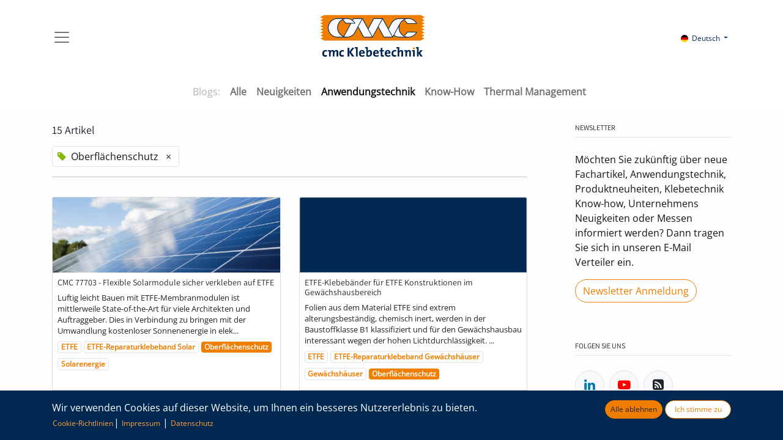

--- FILE ---
content_type: text/html; charset=utf-8
request_url: https://www.cmc.de/blog/anwendungstechnik-4/tag/oberflachenschutz-73
body_size: 13288
content:
<!DOCTYPE html>
        
        
        
        
<html lang="de-DE" data-website-id="1" data-main-object="blog.blog(4,)">
    <head>
        <meta charset="utf-8"/>
        <meta http-equiv="X-UA-Compatible" content="IE=edge,chrome=1"/>
        <meta name="viewport" content="width=device-width, initial-scale=1"/>
                
                <script type="text/javascript">(function(w,d,s,l,i){
                    var m=document.cookie.match(new RegExp(`(?:(?:^| )website_cookies_bar={[^}]*)optional": ([^;]+)(?:["}])`));
                    if(m&&m[1]=='true'){w[l]=w[l]||[];w[l].push({'gtm.start':
                    new Date().getTime(),event:'gtm.js'});var f=d.getElementsByTagName(s)[0],
                    j=d.createElement(s),dl=l!='dataLayer'?'&l='+l:'';j.async=true;j.src=
                    'https://www.googletagmanager.com/gtm.js?id='+i+dl;f.parentNode.insertBefore(j,f);
                    }})(window,document,'script','dataLayer','GTM-NKXZ82T');
                </script>
                
        <meta name="generator" content="Odoo"/>
        <meta name="description" content="Hier finden Sie besondere Artikel über unsere Produkte und deren Anwendungen."/>
            
        <meta property="og:type" content="website"/>
        <meta property="og:title" content="Anwendungstechnik | cmc.de"/>
        <meta property="og:site_name" content="CMC Klebetechnik | cmc.de"/>
        <meta property="og:url" content="https://www.cmc.de/blog/anwendungstechnik-4/tag/oberflachenschutz-73"/>
        <meta property="og:image" content="https://www.cmc.de/web/image/website/1/logo?unique=90506ef"/>
        <meta property="og:description" content="Hier finden Sie besondere Artikel über unsere Produkte und deren Anwendungen."/>
            
        <meta name="twitter:card" content="summary_large_image"/>
        <meta name="twitter:title" content="Anwendungstechnik | cmc.de"/>
        <meta name="twitter:image" content="https://www.cmc.de/web/image/website/1/logo/300x300?unique=90506ef"/>
        <meta name="twitter:site" content="@cmcKlebetechnik"/>
        <meta name="twitter:description" content="Hier finden Sie besondere Artikel über unsere Produkte und deren Anwendungen."/>
        
        <link rel="alternate" hreflang="en" href="https://www.cmc.de/en/blog/application-technology-4/tag/oberflachenschutz-73"/>
        <link rel="alternate" hreflang="de" href="https://www.cmc.de/blog/anwendungstechnik-4/tag/oberflachenschutz-73"/>
        <link rel="alternate" hreflang="x-default" href="https://www.cmc.de/blog/anwendungstechnik-4/tag/oberflachenschutz-73"/>
        <link rel="canonical" href="https://www.cmc.de/blog/anwendungstechnik-4/tag/oberflachenschutz-73"/>
        
        <link rel="preconnect" href="https://fonts.gstatic.com/" crossorigin=""/>
        <title>Anwendungstechnik | cmc.de</title>
        <link type="image/x-icon" rel="shortcut icon" href="/web/image/website/1/favicon?unique=90506ef"/>
        <link rel="preload" href="/web/static/src/libs/fontawesome/fonts/fontawesome-webfont.woff2?v=4.7.0" as="font" crossorigin=""/>
        <link type="text/css" rel="stylesheet" href="/web/assets/11904-028c35e/1/web.assets_frontend.min.css" data-asset-bundle="web.assets_frontend" data-asset-version="028c35e"/>
        <script id="web.layout.odooscript" type="text/javascript">
            var odoo = {
                csrf_token: "81f1a82ed7f70126621c6cd7877322b1449f0ed5o1800731990",
                debug: "",
            };
        </script>
        <script type="text/javascript">
            odoo.__session_info__ = {"is_admin": false, "is_system": false, "is_website_user": true, "user_id": false, "is_frontend": true, "profile_session": null, "profile_collectors": null, "profile_params": null, "show_effect": false, "bundle_params": {"lang": "en_US", "website_id": 1}, "translationURL": "/website/translations", "cache_hashes": {"translations": "9eeaaae743c99539f64c262f69035c4439c25597"}, "geoip_country_code": null, "geoip_phone_code": null, "lang_url_code": "de"};
            if (!/(^|;\s)tz=/.test(document.cookie)) {
                const userTZ = Intl.DateTimeFormat().resolvedOptions().timeZone;
                document.cookie = `tz=${userTZ}; path=/`;
            }
        </script>
        <script defer="defer" type="text/javascript" src="/web/assets/11380-f23d3b8/1/web.assets_frontend_minimal.min.js" data-asset-bundle="web.assets_frontend_minimal" data-asset-version="f23d3b8"></script>
        <script defer="defer" type="text/javascript" data-src="/web/assets/11905-d37c1d0/1/web.assets_frontend_lazy.min.js" data-asset-bundle="web.assets_frontend_lazy" data-asset-version="d37c1d0"></script>
        
            <link type="application/atom+xml" rel="alternate" title="Atom Feed" href="/blog/anwendungstechnik-4/feed"/>
            <meta name="robots" content="none"/>
        
        
    </head>
    <body>
        <div id="wrapwrap" class="   ">
                <header id="top" data-anchor="true" data-name="Header" class="  o_header_standard">
                    
    <nav data-name="Navbar" class="navbar  navbar-light o_colored_level o_cc ">
        
            <div id="top_menu_container" class="container">
                
    <a href="/" class="navbar-brand logo me-lg-auto me-0">
            
            <span role="img" aria-label="Logo of CMC Klebetechnik | cmc.de" title="CMC Klebetechnik | cmc.de"><img src="/web/image/website/1/logo/CMC%20Klebetechnik%20%7C%20cmc.de?unique=90506ef" class="img img-fluid" width="95" height="40" alt="CMC Klebetechnik | cmc.de" loading="lazy"/></span>
        </a>
    
                <ul class="nav navbar-nav navbar-expand d-none d-sm-block">
                    
                    
        
        
                </ul>
                
    <button type="button" data-bs-toggle="collapse" data-bs-target="#top_menu_collapse" class="navbar-toggler order-first me-auto">
        <span class="navbar-toggler-icon o_not_editable"></span>
    </button>
                
        
            <div class="js_language_selector ms-2 d-none d-sm-block dropdown d-print-none">
                <button type="button" data-bs-toggle="dropdown" aria-haspopup="true" aria-expanded="true" class="btn btn-sm btn-outline-secondary border-0 dropdown-toggle ">
    <img class="o_lang_flag" src="/base/static/img/country_flags/de.png?height=25" loading="lazy"/>
                    <span class="align-middle"> Deutsch</span>
                </button>
                <div role="menu" class="dropdown-menu ">
                        <a href="/en/blog/anwendungstechnik-4/tag/oberflachenschutz-73" class="dropdown-item js_change_lang " data-url_code="en">
    <img class="o_lang_flag" src="/base/static/img/country_flags/us.png?height=25" loading="lazy"/>
                            <span>English (US)</span>
                        </a>
                        <a href="/blog/anwendungstechnik-4/tag/oberflachenschutz-73" class="dropdown-item js_change_lang active" data-url_code="de">
    <img class="o_lang_flag" src="/base/static/img/country_flags/de.png?height=25" loading="lazy"/>
                            <span> Deutsch</span>
                        </a>
                </div>
            </div>
        
                
                
                <div id="top_menu_collapse" class="collapse navbar-collapse">
                    <div class="oe_structure oe_structure_solo" id="oe_structure_header_hamburger_2">
            <section class="s_text_block" data-snippet="s_text_block" data-name="Text">
                <div class="container">
                    <div class="s_hr text-start pt16 pb16" data-name="Separator">
                        <hr class="w-100 mx-auto" style="border-top-width: 1px; border-top-style: solid; border-color: var(--300);"/>
                    </div>
                </div>
            </section>
        </div>
    <ul id="top_menu" role="menu" class="nav navbar-nav o_menu_loading ">
        
                        
    <li class="nav-item dropdown  position-static">
        <a data-bs-toggle="dropdown" href="#" class="nav-link dropdown-toggle o_mega_menu_toggle">
            <span>Produkte</span>
        </a>
        <div data-name="Mega Menu" class="dropdown-menu o_mega_menu dropdown-menu-right o_no_parent_editor dropdown-menu-start"><section class="s_mega_menu_multi_menus py-4 o_colored_level bg-white" data-name="Multi-Menus" style="background-image: none;">
<div class="container">
<div class="row">
<div class="py-2 text-center col-lg-4">
<nav class="nav flex-column"><span style="text-align: left;"><h3>Produkte</h3></span><a href="/produkte" class="nav-link" data-name="Menu Item" data-original-title="" title="" aria-describedby="tooltip791092" style="text-align: left;">Produktübersicht</a><a href="/technische-folien-klebeband" class="nav-link" data-name="Menu Item" data-original-title="" title="" aria-describedby="tooltip735632" style="text-align: left; ">Technische Klebebänder und Folien</a><a href="/doppelseitige-klebebaender" class="nav-link" data-name="Menu Item" data-original-title="" title="" aria-describedby="tooltip440792" style="text-align: left; ">Doppelseitige Klebebänder</a><a href="/waermeklassen-klebeband" class="nav-link" data-name="Menu Item" data-original-title="" title="" aria-describedby="tooltip440792" style="text-align: left; ">Elektroisolierklebebänder</a><a href="/klebebandspender" class="nav-link" data-name="Menu Item" data-original-title="" title="" aria-describedby="tooltip902004" style="text-align: left; ">Klebeband- und Etikettenspender</a></nav></div><div class="py-2 text-center col-lg-5 pt40 o_colored_level">
<nav class="nav flex-column"><a href="/thermal-management" class="nav-link" data-name="Menu Item" data-original-title="" title="" aria-describedby="tooltip791092" style="text-align: left; ">Thermal Management - Wärmeleitmaterialien</a><a href="/formex-polypropylen-folie-klebeband" class="nav-link" data-name="Menu Item" data-original-title="" title="" aria-describedby="tooltip791092" style="text-align: left; ">Flammhemmende Folien und Klebebänder</a><a href="/etfe-reparaturklebeband" class="nav-link" data-name="Menu Item" data-original-title="" title="" aria-describedby="tooltip839752" style="text-align: left; ">ETFE Reparaturklebeband und ETFE Repair-Set</a><a href="/nitto-produkte" class="nav-link" data-name="Menu Item" data-original-title="" title="" aria-describedby="tooltip440792" style="text-align: left; ">Nitto Klebebänder</a><a href="/kupfer-abschirmband" class="nav-link" data-name="Menu Item" data-original-title="" title="" style="text-align: left; " data-bs-original-title="">Kupfer Abschirmband</a></nav></div><div class="col-lg-3 py-2 text-center bg-100 o_colored_level">
<nav class="nav flex-column"><span style="text-align: left;"><h3>Infos</h3></span><a href="/verarbeitungshinweise" class="nav-link" data-name="Menu Item" data-original-title="" title="" aria-describedby="tooltip440792" style="text-align: left; ">Verarbeitungshinweise</a><a href="/technische-folien" class="nav-link" data-name="Menu Item" data-original-title="" title="" aria-describedby="tooltip440792" style="text-align: left; ">Infos technische Folien</a><a href="/cti-kriechstromfestigkeit" class="nav-link" data-name="Menu Item" data-original-title="" title="" style="text-align: left; " data-bs-original-title="">CTI - Kriechstromfestigkeit</a><a href="/ul-listung" class="nav-link" data-name="Menu Item" data-original-title="" title="" aria-describedby="tooltip791092" style="text-align: left; ">UL-Listung</a><a href="/imds" class="nav-link" data-name="Menu Item" data-original-title="" title="" aria-describedby="tooltip341829" style="text-align: left; ">IMDS Einträge</a><a href="/datenblaetter" class="nav-link" data-name="Menu Item" data-original-title="" title="" style="text-align: left; " data-bs-original-title="">Datenblätter</a></nav></div>
</div>
</div>
</section>

</div>
    </li>
    <li class="nav-item dropdown  position-static">
        <a data-bs-toggle="dropdown" href="#" class="nav-link dropdown-toggle o_mega_menu_toggle">
            <span>Anwendungen</span>
        </a>
        <div data-name="Mega Menu" class="dropdown-menu o_mega_menu dropdown-menu-right o_no_parent_editor dropdown-menu-start"><section class="s_mega_menu_multi_menus py-4 o_colored_level bg-white" data-name="Multi-Menus" style="background-image: none;">
<div class="container-fluid">
<div class="row">
<div class="py-2 text-center pt8 o_colored_level col-lg-3 offset-lg-1"><nav class="nav flex-column"><span style="text-align: left;"><h3>Anwendungstechnik</h3></span><a href="/anwendungen" class="nav-link" data-name="Menu Item" data-original-title="" title="" aria-describedby="tooltip28130" style="text-align: left;">Übersicht</a><a href="/elektrisch-isolieren" class="nav-link" data-name="Menu Item" data-original-title="" title="" style="text-align: left;" data-bs-original-title="">Elektrotechnik / elektrisch isolieren</a><a href="/blog/thermal-management-8" class="nav-link" data-name="Menu Item" data-original-title="" title="" style="text-align: left;" data-bs-original-title="">Thermal Management</a><a href="/e-mobilitaet" class="nav-link" data-name="Menu Item" data-original-title="" title="" aria-describedby="tooltip301588" style="text-align: left;">E-Mobilität</a><a href="/wasserstofftechnik-brennstoffzellen" class="nav-link" data-name="Menu Item" data-original-title="" title="" aria-describedby="tooltip343698" style="text-align: left;">Wasserstofftechnik / Brennstoffzellen</a><a href="/klebeband-batterie" class="nav-link" data-name="Menu Item" data-original-title="" title="" style="text-align: left;" data-bs-original-title="">Batterien / Batteriepack</a></nav></div><div class="py-2 text-center pt40 o_colored_level col-lg-2"><nav class="nav flex-column"><a href="/blog/anwendungstechnik-4/tag/litzen-102" class="nav-link" data-name="Menu Item" data-original-title="" title="" style="text-align: left;" data-bs-original-title="">Isolation von Litzendrähten</a><a href="/blog/anwendungstechnik-4/tag/hochvolt-anwendungen-90" class="nav-link" data-name="Menu Item" data-original-title="" title="" style="text-align: left;" data-bs-original-title="">Hochvolt-Anwendungen</a><a href="/blog/anwendungstechnik-4/tag/solarenergie-72" class="nav-link" data-name="Menu Item" data-original-title="" title="" aria-describedby="tooltip301588" style="text-align: left;">Solarenergie</a><a href="/blog/anwendungstechnik-4/tag/rfid-54" class="nav-link" data-name="Menu Item" data-original-title="" title="" style="text-align: left;" data-bs-original-title="">RFID</a><a href="/folien-papierindustrie" class="nav-link" data-name="Menu Item" data-original-title="" title="" aria-describedby="tooltip343698" style="text-align: left;">Spleiß-Klebebänder</a><a href="/formex-polypropylen-folie-klebeband" class="nav-link" data-name="Menu Item" data-original-title="" title="" aria-describedby="tooltip28130" style="text-align: left;">Flammhemmend</a></nav></div><div class="py-2 text-center pt40 o_colored_level col-lg-2"><nav class="nav flex-column"><a href="/oberflaechenveredelung" class="nav-link" data-name="Menu Item" data-original-title="" title="" style="text-align: left;" data-bs-original-title="">Oberflächenveredlung</a><a href="/etfe-reparaturklebeband" class="nav-link" data-name="Menu Item" data-original-title="" title="" aria-describedby="tooltip301588" style="text-align: left;">ETFE Reparaturklebeband</a><a href="/gewaechshaeuser" class="nav-link" data-name="Menu Item" data-original-title="" title="" style="text-align: left;" data-bs-original-title="">Gewächshäuser</a><a href="/architektur" class="nav-link" data-name="Menu Item" data-original-title="" title="" aria-describedby="tooltip343698" style="text-align: left;">Architektur</a><a href="/oberflaechenschutz" class="nav-link" data-name="Menu Item" data-original-title="" title="" aria-describedby="tooltip28130" style="text-align: left;">Oberflächenschutz</a><a href="/blog/anwendungstechnik-4/tag/ems-96" class="nav-link" data-name="Menu Item" data-original-title="" title="" aria-describedby="tooltip301588" style="text-align: left;">EMS Fertigung</a></nav></div><div class="col-lg-3 py-2 text-center pt40 o_colored_level">
<nav class="nav flex-column"><a href="/emv-abschirmung" class="nav-link" data-name="Menu Item" data-original-title="" title="" style="text-align: left;" data-bs-original-title="">EMV Abschirmung</a><a href="/blog/anwendungstechnik-4/tag/dichtungen-58" class="nav-link" data-name="Menu Item" data-original-title="" title="" aria-describedby="tooltip301588" style="text-align: left;">Abdichtungen</a>
<a href="/blog/anwendungstechnik-4/tag/formenbau-55" class="nav-link" data-name="Menu Item" data-original-title="" title="" aria-describedby="tooltip301588" style="text-align: left;">Formenbau</a><a href="/blog/thermal-management-8/tag/led-anwendungen-61" class="nav-link" data-name="Menu Item" data-original-title="" title="" aria-describedby="tooltip301588" style="text-align: left;">LED Anwendungen</a><a href="/blog/anwendungstechnik-4/tag/schutz-vor-keimen-79" class="nav-link" data-name="Menu Item" data-original-title="" title="" style="text-align: left;" data-bs-original-title="">Schutz vor Viren</a><a href="/blog/anwendungstechnik-4" class="nav-link" data-name="Menu Item" data-original-title="" title="" aria-describedby="tooltip301588" style="text-align: left;"><b>Weitere Anwendungstechniken</b></a>
</nav>
</div>
</div>
</div>
</section>

</div>
    </li>
    <li class="nav-item dropdown  position-static">
        <a data-bs-toggle="dropdown" href="#" class="nav-link dropdown-toggle o_mega_menu_toggle">
            <span>Leistungen</span>
        </a>
        <div data-name="Mega Menu" class="dropdown-menu o_mega_menu o_no_parent_editor dropdown-menu-start"><div><ol></ol>

<section class="s_mega_menu_multi_menus py-4 o_colored_level bg-white" data-name="Multi-Menus" style="">
<div class="container">
<div class="row">
<div class="col-lg-3 py-2 text-center">
<h3 style="text-align: left; ">Leistungen</h3>
<nav class="nav flex-column">
<a href="/leistungen" class="nav-link" data-name="Menu Item" data-original-title="" title="" aria-describedby="tooltip281172" style="text-align: left;">Übersicht</a><a href="/entwicklung" class="nav-link" data-name="Menu Item" data-original-title="" title="" aria-describedby="tooltip281172" style="text-align: left;">Klebeband Entwicklung</a>
<a href="/beschichtung" class="nav-link" data-name="Menu Item" data-original-title="" title="" aria-describedby="tooltip573249" style="text-align: left;">Folienbeschichtung</a>
</nav>
</div><div class="col-lg-3 py-2 text-center">
<h3 style="text-align: left; "><br></h3>
<nav class="nav flex-column">


<a href="/schneiden" class="nav-link" data-name="Menu Item" data-original-title="" title="" aria-describedby="tooltip418478" style="text-align: left;">Schneiden</a><a href="/stanzen" class="nav-link" data-name="Menu Item" data-original-title="" title="" aria-describedby="tooltip482659" style="text-align: left;">Stanzen</a><a href="/cmc-lexikon" class="nav-link" data-name="Menu Item" data-original-title="" title="" style="text-align: left;">CMC Lexikon</a></nav>
</div>


</div>
</div>
</section>
</div>
</div>
    </li>
    <li class="nav-item dropdown  position-static">
        <a data-bs-toggle="dropdown" href="#" class="nav-link dropdown-toggle o_mega_menu_toggle">
            <span>KnowHow</span>
        </a>
        <div data-name="Mega Menu" class="dropdown-menu o_mega_menu dropdown-menu-right o_no_parent_editor dropdown-menu-start"><section class="s_mega_menu_multi_menus py-4 o_colored_level bg-white" data-name="Multi-Menus" style="">
<div class="container">
<div class="row">
<div class="py-2 text-center col-lg-3">
<h3 style="text-align: left; ">KnowHow</h3>
<nav class="nav flex-column">
<a href="/blog/know-how-5" class="nav-link" data-name="Menu Item" data-original-title="" title="" aria-describedby="tooltip466910" style="text-align: left;">Übersicht</a><a href="/cmc-lexikon" class="nav-link" data-name="Menu Item" data-original-title="" title="" aria-describedby="tooltip466910" style="text-align: left;">CMC Lexikon</a>
</nav>
</div><div class="py-2 text-center col-lg-3">
<h3 style="text-align: left; "> </h3>
<nav class="nav flex-column">
<a href="/blog/know-how-5/tag/klebeband-31" class="nav-link" data-name="Menu Item" data-original-title="" title="" aria-describedby="tooltip582888" style="text-align: left;">Klebeband</a><a href="/blog/know-how-5/tag/kleber-98" class="nav-link" data-name="Menu Item" data-original-title="" title="" aria-describedby="tooltip582888" style="text-align: left;">Kleber</a><a href="/blog/know-how-5/tag/folien-99" class="nav-link" data-name="Menu Item" data-original-title="" title="" aria-describedby="tooltip823795" style="text-align: left;">Kunststofffolien</a></nav>
</div>
<div class="col-lg-3 py-2 text-center">
<h4><br></h4>
<nav class="nav flex-column"><a href="/blog/know-how-5/tag/elektrische-isolation-52" class="nav-link" data-name="Menu Item" data-original-title="" title="" aria-describedby="tooltip823795" style="text-align: left;">Elektrische Isolation</a>
<a href="/blog/know-how-5/tag/cti-89" class="nav-link" data-name="Menu Item" data-original-title="" title="" aria-describedby="tooltip823795" style="text-align: left;">CTI - Kriechstromfestigkeit</a><a href="/informationen-thermal-management" class="nav-link" data-name="Menu Item" data-original-title="" title="" aria-describedby="tooltip823795" style="text-align: left;">Thermal Management</a></nav>
</div><div class="col-lg-3 py-2 text-center o_colored_level">
<h4><br></h4>
<nav class="nav flex-column">
<a href="/blog/know-how-5/tag/normen-und-standards-36" class="nav-link" data-name="Menu Item" data-original-title="" title="" aria-describedby="tooltip823795" style="text-align: left;">Normen und Standards</a><a href="/blog/know-how-5/tag/ul-1446-97" class="nav-link" data-name="Menu Item" data-original-title="" title="" style="text-align: left;" data-bs-original-title="">UL 1446</a><a href="/blog/know-how-5/tag/brandschutzklassen-37" class="nav-link" data-name="Menu Item" data-original-title="" title="" aria-describedby="tooltip823795" style="text-align: left;">Brandschutzklassen</a><a href="/blog/know-how-5/tag/prufmethoden-35" class="nav-link" data-name="Menu Item" data-original-title="" title="" aria-describedby="tooltip823795" style="text-align: left;">Prüfmethoden</a></nav>
</div>
</div>
</div>
</section>

</div>
    </li>
    <li class="nav-item dropdown  position-static">
        <a data-bs-toggle="dropdown" href="#" class="nav-link dropdown-toggle o_mega_menu_toggle">
            <span>Unternehmen</span>
        </a>
        <div data-name="Mega Menu" class="dropdown-menu o_mega_menu dropdown-menu-right o_no_parent_editor dropdown-menu-start"><section class="s_mega_menu_multi_menus py-4 o_colored_level bg-white" data-name="Multi-Menus" style="">
<div class="container">
<div class="row">
<div class="col-lg-3 py-2 text-center">
<h3 style="text-align: left; ">Unternehmen</h3>
<nav class="nav flex-column">
<a href="/unternehmen" class="nav-link" data-name="Menu Item" data-original-title="" title="" aria-describedby="tooltip271902" style="text-align: left;">Über uns</a>
<a href="/blog/neuigkeiten-1" class="nav-link" data-name="Menu Item" data-original-title="" title="" aria-describedby="tooltip650214" style="text-align: left;">Neuigkeiten</a><a href="/karriere" class="nav-link" data-name="Menu Item" data-original-title="" title="" aria-describedby="tooltip650214" style="text-align: left;">Jobs und Karriere</a>

<a href="/videos" class="nav-link" data-name="Menu Item" data-original-title="" title="" aria-describedby="tooltip159569" style="text-align: left;">Videobereich</a></nav>
</div>
<div class="col-lg-3 py-2 text-center">
<h4> </h4>
<nav class="nav flex-column">
<a href="/downloads" class="nav-link" data-name="Menu Item" data-original-title="" title="" aria-describedby="tooltip195542" style="text-align: left;">Downloads</a>
<a href="/qualitaets-und-umweltpolitik" class="nav-link" data-name="Menu Item" data-original-title="" title="" aria-describedby="tooltip564731" style="text-align: left;">Qualitäts- und Umweltpolitik</a>
<a href="/newsletter" class="nav-link" data-name="Menu Item" data-original-title="" title="" aria-describedby="tooltip373822" style="text-align: left;">Newsletter</a>
</nav>
</div>
</div>
</div>
</section>

</div>
    </li>
    <li class="nav-item dropdown  position-static">
        <a data-bs-toggle="dropdown" href="#" class="nav-link dropdown-toggle o_mega_menu_toggle">
            <span>Kontakt</span>
        </a>
        <div data-name="Mega Menu" class="dropdown-menu o_mega_menu o_no_parent_editor dropdown-menu-start"><section class="s_mega_menu_multi_menus py-4 o_colored_level bg-white" data-name="Multi-Menus" style="background-image: none;">
<div class="container">
<div class="row">
<div class="col-lg-3 py-2 text-center o_colored_level">
<h3 style="text-align: left; ">Kontakt</h3>
<nav class="nav flex-column">

<a href="/ansprechpartner" class="nav-link" data-name="Menu Item" data-original-title="" title="" style="text-align: left;" data-bs-original-title="">Ansprechpartner</a>
<a href="/auslandsvertretung" class="nav-link" data-name="Menu Item" data-original-title="" title="" style="text-align: left;" data-bs-original-title="">Auslandsvertretung</a>
</nav>
</div>



</div>
</div>
</section>

</div>
    </li>
    <li role="presentation" class="nav-item">
        <a role="menuitem" href="https://shop.cmc.de/" class="nav-link ">
            <span>OnlineShop</span>
        </a>
    </li>
                        
                        
        
        
                    
    </ul>
            <div id="eq-search-dropdown" style="margin-left:15px" class="">
                <form role="search" class="search-box search_class" onsubmit="return false;">
                    <div class="input-group">
                        <input type="text" name="eq_website_search" placeholder="Suchen..." class="form-control" id="eq_website_search" autocomplete="off"/>
                        <button type="button" id="eq_button_search" class="btn btn-primary oe_search_button" aria-label="Suchen" title="Suchen"><i class="fa fa-search"></i></button>
                    </div>
                </form>
            </div>
                    
        
            <div class="js_language_selector d-block d-sm-none dropdown d-print-none">
                <button type="button" data-bs-toggle="dropdown" aria-haspopup="true" aria-expanded="true" class="btn btn-sm btn-outline-secondary border-0 dropdown-toggle ">
    <img class="o_lang_flag" src="/base/static/img/country_flags/de.png?height=25" loading="lazy"/>
                    <span class="align-middle"> Deutsch</span>
                </button>
                <div role="menu" class="dropdown-menu ">
                        <a href="/en/blog/anwendungstechnik-4/tag/oberflachenschutz-73" class="dropdown-item js_change_lang " data-url_code="en">
    <img class="o_lang_flag" src="/base/static/img/country_flags/us.png?height=25" loading="lazy"/>
                            <span>English (US)</span>
                        </a>
                        <a href="/blog/anwendungstechnik-4/tag/oberflachenschutz-73" class="dropdown-item js_change_lang active" data-url_code="de">
    <img class="o_lang_flag" src="/base/static/img/country_flags/de.png?height=25" loading="lazy"/>
                            <span> Deutsch</span>
                        </a>
                </div>
            </div>
        
                    <div class="oe_structure oe_structure_solo" id="oe_structure_header_hamburger_3">
            <section class="s_text_block o_colored_level" data-snippet="s_text_block" data-name="Text" style="background-image: none;">
                <div class="container">
                    <div class="row align-items-center">
                        
                        <div class="col-lg-12">
                            <div class="s_hr text-start pt16 pb16" data-name="Separator">
                                <hr class="w-100 mx-auto" style="border-top-width: 1px; border-top-style: solid; border-color: var(--300);"/>
                            </div>
                        </div>
                        
                        <div class="col-lg-6 pb16 o_colored_level">
                            <div class="s_social_media text-start no_icon_color o_not_editable" data-snippet="s_social_media" data-name="Social Media">
                                <h5 class="s_social_media_title d-none">Folgen Sie uns</h5>
<a href="/website/social/linkedin" class="s_social_media_linkedin" target="_blank">
                                    <i class="fa fa-linkedin m-1"></i>
                                </a>
<a href="/website/social/youtube" class="s_social_media_youtube" target="_blank">
                                    <i class="fa m-1 fa-youtube"></i>
                                </a>
</div>
                        </div>
                        
                        <div class="col-lg-4 text-lg-end pb16 o_colored_level">
                            <i class="fa fa-1x fa-fw fa-envelope me-2"></i><span><a href="mailto:info@cmc.de" data-bs-original-title="" title="">info@cmc.de</a></span>
                        </div>
                        <div class="col-lg-2 text-lg-end pb16 o_colored_level">
                            <i class="fa fa-1x fa-fw fa-phone me-2"></i><span class="o_force_ltr"><a href="tel:+49 6233 872 300" data-bs-original-title="" title="">+49 6233 872 300</a></span></div>
                    </div>
                </div>
            </section>
        </div>
    </div>
            </div>
        
    </nav>
    
        </header>
                <main>
                    
        <div id="wrap" class="js_blog website_blog">
            

        

        <div id="o_wblog_blog_top">
            
                
                <div class="oe_structure" id="oe_structure_blog_filtered_header" data-editor-sub-message="Bearbeiten Sie die Kopfzeile der Seite „Filterergebnisse“."></div>
        </div>

    <nav class="navbar navbar-expand-sm navbar-light ">
        <div class="container">
            <ul class="navbar-nav">
                <li class="nav-item">
                    <span class="nav-link disabled ps-0">Blogs:</span>
                </li>
                <li class="nav-item">
                    <a href="/blog" class="nav-link fw-bold ">Alle</a>
                </li>
                <li class="nav-item">
                    <a href="/blog/neuigkeiten-1" class="nav-link ">
                        <b>Neuigkeiten</b>
                    </a>
                </li><li class="nav-item">
                    <a href="/blog/anwendungstechnik-4" class="nav-link active">
                        <b>Anwendungstechnik</b>
                    </a>
                </li><li class="nav-item">
                    <a href="/blog/know-how-5" class="nav-link ">
                        <b>Know-How</b>
                    </a>
                </li><li class="nav-item">
                    <a href="/blog/thermal-management-8" class="nav-link ">
                        <b>Thermal Management</b>
                    </a>
                </li>
            </ul>
            
            
        </div>
    </nav>

        <section id="o_wblog_index_content" class="o_wblog_page_cards_bg">
            <div class="container py-4">
                <div class="row justify-content-between">
                    <div id="o_wblog_posts_loop_container" class="col ">

    <div id="o_wblog_posts_loop" class="">

        

        


        <div class="row ">
            
            <div class="col-12 mb-3">
                <div class="h4 mb-3">
                    15
                    Artikel
                </div>
                
                    

                    
                <span class="align-items-baseline border d-inline-flex ps-2 rounded mb-2">
                    <i class="fa fa-tag me-2 text-muted"></i>
                    Oberflächenschutz
                    <a class="btn border-0 py-1 post_link" href="/blog/anwendungstechnik-4" rel="nofollow">×</a>
                </span>
                <hr class="mt-2"/>
            </div>

            

            

            
            
                
                <div class="pb-4 col-12 col-md-6">
                    <article name="blog_post" class="o_wblog_post position-relative card h-100">
                        
                        

    <a href="/blog/anwendungstechnik-4/cmc-77703-flexible-solarmodule-sicher-verkleben-auf-etfe-58" class="text-decoration-none d-block card-img-top mb-2">
    <div data-name="Titel" data-res-model="blog.post" data-res-id="58" class="o_record_cover_container d-flex flex-column h-100 o_colored_level o_cc o_cc3   o_list_cover o_not_editable "> <div style="background-image: url(/web/image/3577/solarmodule.jpeg);" class="o_record_cover_component o_record_cover_image "></div>  
  

         
  </div> 
    </a>
                            <div class="card-body px-2 py-0 mb-2">
    <a href="/blog/anwendungstechnik-4/cmc-77703-flexible-solarmodule-sicher-verkleben-auf-etfe-58" class="d-block text-reset text-decoration-none o_blog_post_title my-0 h5">CMC 77703 - Flexible Solarmodule sicher verkleben auf ETFE</a>

                                <div>
    
    <a class="text-reset text-decoration-none" href="/blog/anwendungstechnik-4/cmc-77703-flexible-solarmodule-sicher-verkleben-auf-etfe-58">
        <div class="mt-2 o_wblog_normalize_font">Luftig leicht Bauen mit ETFE-Membranmodulen ist mittlerweile State-of-the-Art für viele Architekten und Auftraggeber. Dies in Verbindung zu bringen mit der Umwandlung kostenloser Sonnenenergie in elek...</div>
    </a>

    
    <div class="o_wblog_post_short_tag_section d-flex align-items-center flex-wrap pt-2">
            <a href="/blog/anwendungstechnik-4/tag/oberflachenschutz-73,etfe-21" class="badge mb-2 me-1 text-truncate border text-primary post_link" rel="nofollow">ETFE</a>
            <a href="/blog/anwendungstechnik-4/tag/oberflachenschutz-73,etfe-reparaturklebeband-solar-83" class="badge mb-2 me-1 text-truncate border text-primary post_link" rel="nofollow">ETFE-Reparaturklebeband Solar</a>
            <a href="/blog/anwendungstechnik-4" class="badge mb-2 me-1 text-truncate bg-primary text-light post_link" rel="nofollow">Oberflächenschutz</a>
            <a href="/blog/anwendungstechnik-4/tag/oberflachenschutz-73,solarenergie-72" class="badge mb-2 me-1 text-truncate border text-primary post_link" rel="nofollow">Solarenergie</a>
    </div>
    
                                </div>
                            </div>
                            <div class="o_wblog_normalize_font card-footer px-2 pb-2">
    <div class="d-flex small flex-wrap mb-1 w-100">
        <div class="d-flex flex-wrap align-items-center justify-content-between mx-n2 flex-grow-1">
            <time class="text-nowrap fw-bold px-2" hidden="1">23.11.2023</time>
        </div>
    </div>
                            </div>
                        
                    </article>
                </div>
                
                
                <div class="pb-4 col-12 col-md-6">
                    <article name="blog_post" class="o_wblog_post position-relative card h-100">
                        
                        

    <a href="/blog/anwendungstechnik-4/etfe-klebebander-fur-etfe-konstruktionen-im-gewachshausbereich-176" class="text-decoration-none d-block card-img-top mb-2">
    <div data-name="Titel" data-res-model="blog.post" data-res-id="176" class="o_record_cover_container d-flex flex-column h-100 o_colored_level o_cc o_cc3   o_list_cover o_not_editable "> <div style="background-image: none;" class="o_record_cover_component o_record_cover_image "></div>  
  

         
  </div> 
    </a>
                            <div class="card-body px-2 py-0 mb-2">
    <a href="/blog/anwendungstechnik-4/etfe-klebebander-fur-etfe-konstruktionen-im-gewachshausbereich-176" class="d-block text-reset text-decoration-none o_blog_post_title my-0 h5">ETFE-Klebebänder für ETFE Konstruktionen im Gewächshausbereich</a>

                                <div>
    
    <a class="text-reset text-decoration-none" href="/blog/anwendungstechnik-4/etfe-klebebander-fur-etfe-konstruktionen-im-gewachshausbereich-176">
        <div class="mt-2 o_wblog_normalize_font">Folien aus dem Material ETFE sind extrem alterungsbeständig, chemisch inert, werden in der Baustoffklasse B1 klassifiziert und für den Gewächshausbau interessant wegen der hohen Lichtdurchlässigkeit. ...</div>
    </a>

    
    <div class="o_wblog_post_short_tag_section d-flex align-items-center flex-wrap pt-2">
            <a href="/blog/anwendungstechnik-4/tag/oberflachenschutz-73,etfe-21" class="badge mb-2 me-1 text-truncate border text-primary post_link" rel="nofollow">ETFE</a>
            <a href="/blog/anwendungstechnik-4/tag/oberflachenschutz-73,etfe-reparaturklebeband-gewachshauser-84" class="badge mb-2 me-1 text-truncate border text-primary post_link" rel="nofollow">ETFE-Reparaturklebeband Gewächshäuser</a>
            <a href="/blog/anwendungstechnik-4/tag/oberflachenschutz-73,gewachshauser-100" class="badge mb-2 me-1 text-truncate border text-primary post_link" rel="nofollow">Gewächshäuser</a>
            <a href="/blog/anwendungstechnik-4" class="badge mb-2 me-1 text-truncate bg-primary text-light post_link" rel="nofollow">Oberflächenschutz</a>
    </div>
    
                                </div>
                            </div>
                            <div class="o_wblog_normalize_font card-footer px-2 pb-2">
    <div class="d-flex small flex-wrap mb-1 w-100">
        <div class="d-flex flex-wrap align-items-center justify-content-between mx-n2 flex-grow-1">
            <time class="text-nowrap fw-bold px-2" hidden="1">29.10.2020</time>
        </div>
    </div>
                            </div>
                        
                    </article>
                </div>
                
                
                <div class="pb-4 col-12 col-md-6">
                    <article name="blog_post" class="o_wblog_post position-relative card h-100">
                        
                        

    <a href="/blog/anwendungstechnik-4/klebebander-fur-die-solarmodulherstellung-171" class="text-decoration-none d-block card-img-top mb-2">
    <div data-name="Titel" data-res-model="blog.post" data-res-id="171" class="o_record_cover_container d-flex flex-column h-100 o_colored_level o_cc o_cc3   o_list_cover o_not_editable "> <div style="background-image: url(/web/image/3577/solarmodule.jpeg);" class="o_record_cover_component o_record_cover_image "></div>  
  

         
  </div> 
    </a>
                            <div class="card-body px-2 py-0 mb-2">
    <a href="/blog/anwendungstechnik-4/klebebander-fur-die-solarmodulherstellung-171" class="d-block text-reset text-decoration-none o_blog_post_title my-0 h5">Klebebänder für die Solarmodulherstellung</a>

                                <div>
    
    <a class="text-reset text-decoration-none" href="/blog/anwendungstechnik-4/klebebander-fur-die-solarmodulherstellung-171">
        <div class="mt-2 o_wblog_normalize_font">Nicht nur der VDMA in Deutschland mit seiner Fachabteilung „Photovoltaik Produktionsmittel“, sondern viele weitere Forschungsgemeinschaften (z.B. Fraunhofer ISE) und Unternehmensverbände (z.B. BSW-Sol...</div>
    </a>

    
    <div class="o_wblog_post_short_tag_section d-flex align-items-center flex-wrap pt-2">
            <a href="/blog/anwendungstechnik-4/tag/oberflachenschutz-73,etfe-21" class="badge mb-2 me-1 text-truncate border text-primary post_link" rel="nofollow">ETFE</a>
            <a href="/blog/anwendungstechnik-4/tag/oberflachenschutz-73,etfe-reparaturklebeband-solar-83" class="badge mb-2 me-1 text-truncate border text-primary post_link" rel="nofollow">ETFE-Reparaturklebeband Solar</a>
            <a href="/blog/anwendungstechnik-4/tag/oberflachenschutz-73,kapton-24" class="badge mb-2 me-1 text-truncate border text-primary post_link" rel="nofollow">Kapton</a>
            <a href="/blog/anwendungstechnik-4" class="badge mb-2 me-1 text-truncate bg-primary text-light post_link" rel="nofollow">Oberflächenschutz</a>
            <a href="/blog/anwendungstechnik-4/tag/oberflachenschutz-73,solarenergie-72" class="badge mb-2 me-1 text-truncate border text-primary post_link" rel="nofollow">Solarenergie</a>
    </div>
    
                                </div>
                            </div>
                            <div class="o_wblog_normalize_font card-footer px-2 pb-2">
    <div class="d-flex small flex-wrap mb-1 w-100">
        <div class="d-flex flex-wrap align-items-center justify-content-between mx-n2 flex-grow-1">
            <time class="text-nowrap fw-bold px-2" hidden="1">21.09.2020</time>
        </div>
    </div>
                            </div>
                        
                    </article>
                </div>
                
                
                <div class="pb-4 col-12 col-md-6">
                    <article name="blog_post" class="o_wblog_post position-relative card h-100">
                        
                        

    <a href="/blog/anwendungstechnik-4/etfe-klebebander-fur-solare-anwendungen-115" class="text-decoration-none d-block card-img-top mb-2">
    <div data-name="Titel" data-res-model="blog.post" data-res-id="115" class="o_record_cover_container d-flex flex-column h-100 o_colored_level o_cc o_cc3   o_list_cover o_not_editable "> <div style="background-image: url(/web/image/3577/solarmodule.jpeg);" class="o_record_cover_component o_record_cover_image "></div>  
  

         
  </div> 
    </a>
                            <div class="card-body px-2 py-0 mb-2">
    <a href="/blog/anwendungstechnik-4/etfe-klebebander-fur-solare-anwendungen-115" class="d-block text-reset text-decoration-none o_blog_post_title my-0 h5">ETFE-Klebebänder für solare Anwendungen</a>

                                <div>
    
    <a class="text-reset text-decoration-none" href="/blog/anwendungstechnik-4/etfe-klebebander-fur-solare-anwendungen-115">
        <div class="mt-2 o_wblog_normalize_font">Das als Hostaflon®, Fluon® oder Tefzel® bekannt gewordene Material ETFE ist heute als transparente Gebäudehülle weltweit in Form von Folien im Einsatz (Watercube Beijing, Allianzarena München). Besond...</div>
    </a>

    
    <div class="o_wblog_post_short_tag_section d-flex align-items-center flex-wrap pt-2">
            <a href="/blog/anwendungstechnik-4/tag/oberflachenschutz-73,etfe-21" class="badge mb-2 me-1 text-truncate border text-primary post_link" rel="nofollow">ETFE</a>
            <a href="/blog/anwendungstechnik-4/tag/oberflachenschutz-73,etfe-reparaturklebeband-solar-83" class="badge mb-2 me-1 text-truncate border text-primary post_link" rel="nofollow">ETFE-Reparaturklebeband Solar</a>
            <a href="/blog/anwendungstechnik-4" class="badge mb-2 me-1 text-truncate bg-primary text-light post_link" rel="nofollow">Oberflächenschutz</a>
            <a href="/blog/anwendungstechnik-4/tag/oberflachenschutz-73,solarenergie-72" class="badge mb-2 me-1 text-truncate border text-primary post_link" rel="nofollow">Solarenergie</a>
    </div>
    
                                </div>
                            </div>
                            <div class="o_wblog_normalize_font card-footer px-2 pb-2">
    <div class="d-flex small flex-wrap mb-1 w-100">
        <div class="d-flex flex-wrap align-items-center justify-content-between mx-n2 flex-grow-1">
            <time class="text-nowrap fw-bold px-2" hidden="1">18.03.2019</time>
        </div>
    </div>
                            </div>
                        
                    </article>
                </div>
                
                
                <div class="pb-4 col-12 col-md-6">
                    <article name="blog_post" class="o_wblog_post position-relative card h-100">
                        
                        

    <a href="/blog/anwendungstechnik-4/graffiti-schutz-mit-etfe-klebeband-114" class="text-decoration-none d-block card-img-top mb-2">
    <div data-name="Titel" data-res-model="blog.post" data-res-id="114" class="o_record_cover_container d-flex flex-column h-100 o_colored_level o_cc o_cc3   o_list_cover o_not_editable "> <div style="background-image: url(/web/image/3588/graffiti.jpeg);" class="o_record_cover_component o_record_cover_image "></div>  
  

         
  </div> 
    </a>
                            <div class="card-body px-2 py-0 mb-2">
    <a href="/blog/anwendungstechnik-4/graffiti-schutz-mit-etfe-klebeband-114" class="d-block text-reset text-decoration-none o_blog_post_title my-0 h5">Graffiti-Schutz mit ETFE-Klebeband</a>

                                <div>
    
    <a class="text-reset text-decoration-none" href="/blog/anwendungstechnik-4/graffiti-schutz-mit-etfe-klebeband-114">
        <div class="mt-2 o_wblog_normalize_font">Die Reinigung von Gebäudewänden, Einrichtungen im öffentlichen Straßenraum oder bei der Eisenbahn verschlingt jährlich Millionenbeträge. Ein innovativer Ansatz sind Antiadhäsiv-Folien. Voraussetzung f...</div>
    </a>

    
    <div class="o_wblog_post_short_tag_section d-flex align-items-center flex-wrap pt-2">
            <a href="/blog/anwendungstechnik-4/tag/oberflachenschutz-73,etfe-21" class="badge mb-2 me-1 text-truncate border text-primary post_link" rel="nofollow">ETFE</a>
            <a href="/blog/anwendungstechnik-4" class="badge mb-2 me-1 text-truncate bg-primary text-light post_link" rel="nofollow">Oberflächenschutz</a>
            <a href="/blog/anwendungstechnik-4/tag/oberflachenschutz-73,oberflachenveredelung-74" class="badge mb-2 me-1 text-truncate border text-primary post_link" rel="nofollow">Oberflächenveredelung</a>
    </div>
    
                                </div>
                            </div>
                            <div class="o_wblog_normalize_font card-footer px-2 pb-2">
    <div class="d-flex small flex-wrap mb-1 w-100">
        <div class="d-flex flex-wrap align-items-center justify-content-between mx-n2 flex-grow-1">
            <time class="text-nowrap fw-bold px-2" hidden="1">02.01.2019</time>
        </div>
    </div>
                            </div>
                        
                    </article>
                </div>
                
                
                <div class="pb-4 col-12 col-md-6">
                    <article name="blog_post" class="o_wblog_post position-relative card h-100">
                        
                        

    <a href="/blog/anwendungstechnik-4/unvergangliche-asthetik-etfe-folienbau-94" class="text-decoration-none d-block card-img-top mb-2">
    <div data-name="Titel" data-res-model="blog.post" data-res-id="94" class="o_record_cover_container d-flex flex-column h-100 o_colored_level o_cc o_cc3   o_list_cover o_not_editable "> <div style="background-image: url(/web/image/3583/etfe-architektur.jpeg);" class="o_record_cover_component o_record_cover_image "></div>  
  

         
  </div> 
    </a>
                            <div class="card-body px-2 py-0 mb-2">
    <a href="/blog/anwendungstechnik-4/unvergangliche-asthetik-etfe-folienbau-94" class="d-block text-reset text-decoration-none o_blog_post_title my-0 h5">Unvergängliche Ästhetik - ETFE Folienbau</a>

                                <div>
    
    <a class="text-reset text-decoration-none" href="/blog/anwendungstechnik-4/unvergangliche-asthetik-etfe-folienbau-94">
        <div class="mt-2 o_wblog_normalize_font">Transparente ETFE-Folien, die eine unvergleichlich leichte, elegante Bauweise zulassen, sind bereits in vielen Vorzeige-Bauwerken weltweit im Einsatz. Solche Spannbauten sind extrem widerstandsfähig, ...</div>
    </a>

    
    <div class="o_wblog_post_short_tag_section d-flex align-items-center flex-wrap pt-2">
            <a href="/blog/anwendungstechnik-4/tag/oberflachenschutz-73,etfe-21" class="badge mb-2 me-1 text-truncate border text-primary post_link" rel="nofollow">ETFE</a>
            <a href="/blog/anwendungstechnik-4/tag/oberflachenschutz-73,etfe-reparaturklebeband-architektur-71" class="badge mb-2 me-1 text-truncate border text-primary post_link" rel="nofollow">ETFE-Reparaturklebeband Architektur</a>
            <a href="/blog/anwendungstechnik-4" class="badge mb-2 me-1 text-truncate bg-primary text-light post_link" rel="nofollow">Oberflächenschutz</a>
    </div>
    
                                </div>
                            </div>
                            <div class="o_wblog_normalize_font card-footer px-2 pb-2">
    <div class="d-flex small flex-wrap mb-1 w-100">
        <div class="d-flex flex-wrap align-items-center justify-content-between mx-n2 flex-grow-1">
            <time class="text-nowrap fw-bold px-2" hidden="1">25.01.2018</time>
        </div>
    </div>
                            </div>
                        
                    </article>
                </div>
                
                
                <div class="pb-4 col-12 col-md-6">
                    <article name="blog_post" class="o_wblog_post position-relative card h-100">
                        
                        

    <a href="/blog/anwendungstechnik-4/etreppads-reparaturpads-11" class="text-decoration-none d-block card-img-top mb-2">
    <div data-name="Titel" data-res-model="blog.post" data-res-id="11" class="o_record_cover_container d-flex flex-column h-100 o_colored_level o_cc o_cc3   o_list_cover o_not_editable "> <div style="background-image: none;" class="o_record_cover_component o_record_cover_image "></div>  
  

         
  </div> 
    </a>
                            <div class="card-body px-2 py-0 mb-2">
    <a href="/blog/anwendungstechnik-4/etreppads-reparaturpads-11" class="d-block text-reset text-decoration-none o_blog_post_title my-0 h5">ETrepPADs Reparaturpads</a>

                                <div>
    
    <a class="text-reset text-decoration-none" href="/blog/anwendungstechnik-4/etreppads-reparaturpads-11">
        <div class="mt-2 o_wblog_normalize_font">ETrepPADs Reparaturpads für Gebäudehüllen und Architekturfolien Seit mehr als 30 Jahren werden Flourkunststofffolien natürlichen und künstlichen Bewitterungstests ausgesetzt. Dabei haben diese Folien ...</div>
    </a>

    
    <div class="o_wblog_post_short_tag_section d-flex align-items-center flex-wrap pt-2">
            <a href="/blog/anwendungstechnik-4/tag/oberflachenschutz-73,etfe-21" class="badge mb-2 me-1 text-truncate border text-primary post_link" rel="nofollow">ETFE</a>
            <a href="/blog/anwendungstechnik-4/tag/oberflachenschutz-73,etfe-reparaturklebeband-architektur-71" class="badge mb-2 me-1 text-truncate border text-primary post_link" rel="nofollow">ETFE-Reparaturklebeband Architektur</a>
            <a href="/blog/anwendungstechnik-4" class="badge mb-2 me-1 text-truncate bg-primary text-light post_link" rel="nofollow">Oberflächenschutz</a>
    </div>
    
                                </div>
                            </div>
                            <div class="o_wblog_normalize_font card-footer px-2 pb-2">
    <div class="d-flex small flex-wrap mb-1 w-100">
        <div class="d-flex flex-wrap align-items-center justify-content-between mx-n2 flex-grow-1">
            <time class="text-nowrap fw-bold px-2" hidden="1">16.10.2017</time>
        </div>
    </div>
                            </div>
                        
                    </article>
                </div>
                
                
                <div class="pb-4 col-12 col-md-6">
                    <article name="blog_post" class="o_wblog_post position-relative card h-100">
                        
                        

    <a href="/blog/anwendungstechnik-4/folien-fur-den-architekturbereich-etfe-klebebander-10" class="text-decoration-none d-block card-img-top mb-2">
    <div data-name="Titel" data-res-model="blog.post" data-res-id="10" class="o_record_cover_container d-flex flex-column h-100 o_colored_level o_cc o_cc3   o_list_cover o_not_editable "> <div style="background-image: none;" class="o_record_cover_component o_record_cover_image "></div>  
  

         
  </div> 
    </a>
                            <div class="card-body px-2 py-0 mb-2">
    <a href="/blog/anwendungstechnik-4/folien-fur-den-architekturbereich-etfe-klebebander-10" class="d-block text-reset text-decoration-none o_blog_post_title my-0 h5">Folien für den Architekturbereich - ETFE Klebebänder</a>

                                <div>
    
    <a class="text-reset text-decoration-none" href="/blog/anwendungstechnik-4/folien-fur-den-architekturbereich-etfe-klebebander-10">
        <div class="mt-2 o_wblog_normalize_font">Setzten Sie auf die höchste Qualität. Die alterungsbeständige ETFE Folie und der witterungsbeständige, transparente Kleber reduzieren Wartungskosten auf ein Minimum und erhöhen dadurch dauerhaft das V...</div>
    </a>

    
    <div class="o_wblog_post_short_tag_section d-flex align-items-center flex-wrap pt-2">
            <a href="/blog/anwendungstechnik-4/tag/oberflachenschutz-73,etfe-21" class="badge mb-2 me-1 text-truncate border text-primary post_link" rel="nofollow">ETFE</a>
            <a href="/blog/anwendungstechnik-4/tag/oberflachenschutz-73,etfe-reparaturklebeband-architektur-71" class="badge mb-2 me-1 text-truncate border text-primary post_link" rel="nofollow">ETFE-Reparaturklebeband Architektur</a>
            <a href="/blog/anwendungstechnik-4" class="badge mb-2 me-1 text-truncate bg-primary text-light post_link" rel="nofollow">Oberflächenschutz</a>
    </div>
    
                                </div>
                            </div>
                            <div class="o_wblog_normalize_font card-footer px-2 pb-2">
    <div class="d-flex small flex-wrap mb-1 w-100">
        <div class="d-flex flex-wrap align-items-center justify-content-between mx-n2 flex-grow-1">
            <time class="text-nowrap fw-bold px-2" hidden="1">16.10.2017</time>
        </div>
    </div>
                            </div>
                        
                    </article>
                </div>
                
                
                <div class="pb-4 col-12 col-md-6">
                    <article name="blog_post" class="o_wblog_post position-relative card h-100">
                        
                        

    <a href="/blog/anwendungstechnik-4/trennfolien-fur-die-prozesssichere-herstellung-von-roebelstabe-90" class="text-decoration-none d-block card-img-top mb-2">
    <div data-name="Titel" data-res-model="blog.post" data-res-id="90" class="o_record_cover_container d-flex flex-column h-100 o_colored_level o_cc o_cc3   o_list_cover o_not_editable "> <div style="background-image: none;" class="o_record_cover_component o_record_cover_image "></div>  
  

         
  </div> 
    </a>
                            <div class="card-body px-2 py-0 mb-2">
    <a href="/blog/anwendungstechnik-4/trennfolien-fur-die-prozesssichere-herstellung-von-roebelstabe-90" class="d-block text-reset text-decoration-none o_blog_post_title my-0 h5">Trennfolien für die prozesssichere Herstellung von Roebelstäbe</a>

                                <div>
    
    <a class="text-reset text-decoration-none" href="/blog/anwendungstechnik-4/trennfolien-fur-die-prozesssichere-herstellung-von-roebelstabe-90">
        <div class="mt-2 o_wblog_normalize_font">Um die bei großen Strömen/hohen Frequenzen unvermeidliche Stromverdrängung zu vermeiden (reduziert die Stromtragfähigkeit des Leiterquerschnitts), werden Roebelstäbe eingesetzt. Sie bestehen aus perio...</div>
    </a>

    
    <div class="o_wblog_post_short_tag_section d-flex align-items-center flex-wrap pt-2">
            <a href="/blog/anwendungstechnik-4" class="badge mb-2 me-1 text-truncate bg-primary text-light post_link" rel="nofollow">Oberflächenschutz</a>
    </div>
    
                                </div>
                            </div>
                            <div class="o_wblog_normalize_font card-footer px-2 pb-2">
    <div class="d-flex small flex-wrap mb-1 w-100">
        <div class="d-flex flex-wrap align-items-center justify-content-between mx-n2 flex-grow-1">
            <time class="text-nowrap fw-bold px-2" hidden="1">03.11.2016</time>
        </div>
    </div>
                            </div>
                        
                    </article>
                </div>
                
                
                <div class="pb-4 col-12 col-md-6">
                    <article name="blog_post" class="o_wblog_post position-relative card h-100">
                        
                        

    <a href="/blog/anwendungstechnik-4/high-end-gewachshausfolie-und-klebebander-von-cmc-53" class="text-decoration-none d-block card-img-top mb-2">
    <div data-name="Titel" data-res-model="blog.post" data-res-id="53" class="o_record_cover_container d-flex flex-column h-100 o_colored_level o_cc o_cc3   o_list_cover o_not_editable "> <div style="background-image: url(/web/image/3582/gewaechshaeuser.jpeg);" class="o_record_cover_component o_record_cover_image "></div>  
  

         
  </div> 
    </a>
                            <div class="card-body px-2 py-0 mb-2">
    <a href="/blog/anwendungstechnik-4/high-end-gewachshausfolie-und-klebebander-von-cmc-53" class="d-block text-reset text-decoration-none o_blog_post_title my-0 h5">High-End Gewächshausfolie und Klebebänder von CMC</a>

                                <div>
    
    <a class="text-reset text-decoration-none" href="/blog/anwendungstechnik-4/high-end-gewachshausfolie-und-klebebander-von-cmc-53">
        <div class="mt-2 o_wblog_normalize_font">Gewächshäuser bieten Schutz vor extremen Wetterereignissen und begünstigen eine frühe Ernte. Außerdem lassen sich die Klimabedingungen innerhalb des Gewächshauses genauer steuern wie im Freibereich. I...</div>
    </a>

    
    <div class="o_wblog_post_short_tag_section d-flex align-items-center flex-wrap pt-2">
            <a href="/blog/anwendungstechnik-4/tag/oberflachenschutz-73,etfe-21" class="badge mb-2 me-1 text-truncate border text-primary post_link" rel="nofollow">ETFE</a>
            <a href="/blog/anwendungstechnik-4/tag/oberflachenschutz-73,etfe-reparaturklebeband-gewachshauser-84" class="badge mb-2 me-1 text-truncate border text-primary post_link" rel="nofollow">ETFE-Reparaturklebeband Gewächshäuser</a>
            <a href="/blog/anwendungstechnik-4/tag/oberflachenschutz-73,gewachshauser-100" class="badge mb-2 me-1 text-truncate border text-primary post_link" rel="nofollow">Gewächshäuser</a>
            <a href="/blog/anwendungstechnik-4" class="badge mb-2 me-1 text-truncate bg-primary text-light post_link" rel="nofollow">Oberflächenschutz</a>
    </div>
    
                                </div>
                            </div>
                            <div class="o_wblog_normalize_font card-footer px-2 pb-2">
    <div class="d-flex small flex-wrap mb-1 w-100">
        <div class="d-flex flex-wrap align-items-center justify-content-between mx-n2 flex-grow-1">
            <time class="text-nowrap fw-bold px-2" hidden="1">26.08.2016</time>
        </div>
    </div>
                            </div>
                        
                    </article>
                </div>
                
                
                <div class="pb-4 col-12 col-md-6">
                    <article name="blog_post" class="o_wblog_post position-relative card h-100">
                        
                        

    <a href="/blog/anwendungstechnik-4/abdeck-klebebander-fur-pulverbeschichter-51" class="text-decoration-none d-block card-img-top mb-2">
    <div data-name="Titel" data-res-model="blog.post" data-res-id="51" class="o_record_cover_container d-flex flex-column h-100 o_colored_level o_cc o_cc3   o_list_cover o_not_editable "> <div style="background-image: url(/web/image/3587/abdeckklebeband.jpeg);" class="o_record_cover_component o_record_cover_image "></div>  
  

         
  </div> 
    </a>
                            <div class="card-body px-2 py-0 mb-2">
    <a href="/blog/anwendungstechnik-4/abdeck-klebebander-fur-pulverbeschichter-51" class="d-block text-reset text-decoration-none o_blog_post_title my-0 h5">Abdeck-Klebebänder für Pulverbeschichter</a>

                                <div>
    
    <a class="text-reset text-decoration-none" href="/blog/anwendungstechnik-4/abdeck-klebebander-fur-pulverbeschichter-51">
        <div class="mt-2 o_wblog_normalize_font">In vielen Fällen werden die zu lackierenden Werkstücke relativ vollflächig bepulvert und gelangen dann in den Einbrennofen. Doch immer wieder müssen an Türen, Blechverkleidungen, Karosserieteilen oder...</div>
    </a>

    
    <div class="o_wblog_post_short_tag_section d-flex align-items-center flex-wrap pt-2">
            <a href="/blog/anwendungstechnik-4" class="badge mb-2 me-1 text-truncate bg-primary text-light post_link" rel="nofollow">Oberflächenschutz</a>
            <a href="/blog/anwendungstechnik-4/tag/oberflachenschutz-73,oberflachenveredelung-74" class="badge mb-2 me-1 text-truncate border text-primary post_link" rel="nofollow">Oberflächenveredelung</a>
    </div>
    
                                </div>
                            </div>
                            <div class="o_wblog_normalize_font card-footer px-2 pb-2">
    <div class="d-flex small flex-wrap mb-1 w-100">
        <div class="d-flex flex-wrap align-items-center justify-content-between mx-n2 flex-grow-1">
            <time class="text-nowrap fw-bold px-2" hidden="1">22.01.2014</time>
        </div>
    </div>
                            </div>
                        
                    </article>
                </div>
                
                
                <div class="pb-4 col-12 col-md-6">
                    <article name="blog_post" class="o_wblog_post position-relative card h-100">
                        
                        

    <a href="/blog/anwendungstechnik-4/solarmodule-reparieren-hagelschaden-beheben-54" class="text-decoration-none d-block card-img-top mb-2">
    <div data-name="Titel" data-res-model="blog.post" data-res-id="54" class="o_record_cover_container d-flex flex-column h-100 o_colored_level o_cc o_cc3   o_list_cover o_not_editable "> <div style="background-image: url(/web/image/3577/solarmodule.jpeg);" class="o_record_cover_component o_record_cover_image "></div>  
  

         
  </div> 
    </a>
                            <div class="card-body px-2 py-0 mb-2">
    <a href="/blog/anwendungstechnik-4/solarmodule-reparieren-hagelschaden-beheben-54" class="d-block text-reset text-decoration-none o_blog_post_title my-0 h5">Solarmodule reparieren, Hagelschäden beheben</a>

                                <div>
    
    <a class="text-reset text-decoration-none" href="/blog/anwendungstechnik-4/solarmodule-reparieren-hagelschaden-beheben-54">
        <div class="mt-2 o_wblog_normalize_font">Viele Gerätenormen verwenden Jahrhundert-Unwetter als Grundlage für Konstruktionsvorgaben. Doch selbst dann kann es vorkommen, dass Schäden an Folien- und Gewebebespannungen oder Solarmodulen entstehe...</div>
    </a>

    
    <div class="o_wblog_post_short_tag_section d-flex align-items-center flex-wrap pt-2">
            <a href="/blog/anwendungstechnik-4/tag/oberflachenschutz-73,etfe-21" class="badge mb-2 me-1 text-truncate border text-primary post_link" rel="nofollow">ETFE</a>
            <a href="/blog/anwendungstechnik-4/tag/oberflachenschutz-73,etfe-reparaturklebeband-solar-83" class="badge mb-2 me-1 text-truncate border text-primary post_link" rel="nofollow">ETFE-Reparaturklebeband Solar</a>
            <a href="/blog/anwendungstechnik-4" class="badge mb-2 me-1 text-truncate bg-primary text-light post_link" rel="nofollow">Oberflächenschutz</a>
            <a href="/blog/anwendungstechnik-4/tag/oberflachenschutz-73,solarenergie-72" class="badge mb-2 me-1 text-truncate border text-primary post_link" rel="nofollow">Solarenergie</a>
    </div>
    
                                </div>
                            </div>
                            <div class="o_wblog_normalize_font card-footer px-2 pb-2">
    <div class="d-flex small flex-wrap mb-1 w-100">
        <div class="d-flex flex-wrap align-items-center justify-content-between mx-n2 flex-grow-1">
            <time class="text-nowrap fw-bold px-2" hidden="1">15.10.2013</time>
        </div>
    </div>
                            </div>
                        
                    </article>
                </div>
                
        </div>
    </div>

        <ul class="justify-content-center pagination m-0 ">
            <li class="page-item disabled">
                <a href="" class="page-link post_link">
                    <span class="fa fa-chevron-left" role="img" aria-label="Previous" title="Previous"></span>
                </a>
            </li>
                <li class="page-item active"> <a href="/blog/anwendungstechnik-4/tag/oberflachenschutz-73" class="page-link post_link">1</a></li>
                <li class="page-item "> <a href="/blog/anwendungstechnik-4/tag/oberflachenschutz-73/page/2" class="page-link post_link">2</a></li>
            <li class="page-item ">
                <a href="/blog/anwendungstechnik-4/tag/oberflachenschutz-73/page/2" class="page-link post_link">
                    <span class="fa fa-chevron-right" role="img" aria-label="Next" title="Next"></span>
                </a>
            </li>
        </ul>
                    </div>
        <div class="col-12 col-md-3 d-flex ms-lg-5">
  <div id="o_wblog_sidebar" class="w-100">
    <div class="oe_structure" id="oe_structure_blog_sidebar_index_1"></div>
    <div class="o_wblog_sidebar_block pb-5">
      <h6 class="text-uppercase pb-2 mb-4 border-bottom font-weight-bold">NEwsletter</h6>
      <div>
        <p>Möchten Sie zukünftig über neue Fachartikel, Anwendungstechnik, Produktneuheiten, Klebetechnik Know-how, Unternehmens Neuigkeiten oder Messen informiert werden? Dann tragen Sie sich in unseren E-Mail Verteiler ein.</p>
        <p>
          <a href="http://news.cmc.de/f/84299-198570/" class="btn btn-primary" style="position: relative; overflow: hidden;">Newsletter Anmeldung</a>
        </p>
      </div>
    </div>
    <div class="oe_structure" id="oe_structure_blog_sidebar_index_2"></div>
        <div class="o_wblog_sidebar_block pb-5">
            <h6 class="text-uppercase pb-2 mb-4 border-bottom font-weight-bold">Folgen Sie uns</h6>
            <div class="o_wblog_social_links d-flex flex-wrap mx-n1">
                <a href="https://www.linkedin.com/company/cmc-klebetechnik-gmbh" class="bg-100 border mx-1 mb-2 rounded-circle d-flex align-items-center justify-content-center text-decoration-none"><i class="fa fa-linkedin text-linkedin" aria-label="LinkedIn" title="LinkedIn"></i></a>
                <a href="https://www.youtube.com/channel/UCO2dq0EQEJek6x6h_0YYsSg" class="bg-100 border mx-1 mb-2 rounded-circle d-flex align-items-center justify-content-center text-decoration-none"><i class="fa fa-youtube-play text-youtube" aria-label="Youtube" title="Youtube"></i></a>
                <a href="/blog/4/feed" class="bg-100 border mx-1 mb-2 rounded-circle d-flex align-items-center justify-content-center text-decoration-none"><i class="fa fa-rss-square" aria-label="RSS" title="RSS"></i></a>
            </div>
          
        </div>
        <div class="oe_structure" id="oe_structure_blog_sidebar_index_3"></div>

        <div class="o_wblog_sidebar_block pb-5">
            <h6 class="text-uppercase pb-2 mb-4 border-bottom font-weight-bold">Stichwörter</h6>
            <div class="h5">
                <a href="/blog/anwendungstechnik-4/tag/oberflachenschutz-73,abdichten-59" class="badge mb-2 mw-100 text-truncate text-decoration-none border text-primary post_link" rel="nofollow">abdichten</a>
                <a href="/blog/anwendungstechnik-4/tag/oberflachenschutz-73,automobilindustrie-41" class="badge mb-2 mw-100 text-truncate text-decoration-none border text-primary post_link" rel="nofollow">Automobilindustrie</a>
                <a href="/blog/anwendungstechnik-4/tag/oberflachenschutz-73,batterien-26" class="badge mb-2 mw-100 text-truncate text-decoration-none border text-primary post_link" rel="nofollow">Batterien</a>
                <a href="/blog/anwendungstechnik-4/tag/oberflachenschutz-73,brennstoffzellen-23" class="badge mb-2 mw-100 text-truncate text-decoration-none border text-primary post_link" rel="nofollow">Brennstoffzellen</a>
                <a href="/blog/anwendungstechnik-4/tag/oberflachenschutz-73,chemie-57" class="badge mb-2 mw-100 text-truncate text-decoration-none border text-primary post_link" rel="nofollow">Chemie</a>
                <a href="/blog/anwendungstechnik-4/tag/oberflachenschutz-73,cti-89" class="badge mb-2 mw-100 text-truncate text-decoration-none border text-primary post_link" rel="nofollow">CTI</a>
                <a href="/blog/anwendungstechnik-4/tag/oberflachenschutz-73,dichtungen-58" class="badge mb-2 mw-100 text-truncate text-decoration-none border text-primary post_link" rel="nofollow">Dichtungen</a>
                <a href="/blog/anwendungstechnik-4/tag/oberflachenschutz-73,doppelseitig-85" class="badge mb-2 mw-100 text-truncate text-decoration-none border text-primary post_link" rel="nofollow">doppelseitig</a>
                <a href="/blog/anwendungstechnik-4/tag/oberflachenschutz-73,e-mobilitat-47" class="badge mb-2 mw-100 text-truncate text-decoration-none border text-primary post_link" rel="nofollow">E-Mobilität</a>
                <a href="/blog/anwendungstechnik-4/tag/oberflachenschutz-73,elektrisch-isolieren-77" class="badge mb-2 mw-100 text-truncate text-decoration-none border text-primary post_link" rel="nofollow">elektrisch isolieren</a>
                <a href="/blog/anwendungstechnik-4/tag/oberflachenschutz-73,elektrische-isolation-52" class="badge mb-2 mw-100 text-truncate text-decoration-none border text-primary post_link" rel="nofollow">Elektrische Isolation</a>
                <a href="/blog/anwendungstechnik-4/tag/oberflachenschutz-73,elektronikfertigung-95" class="badge mb-2 mw-100 text-truncate text-decoration-none border text-primary post_link" rel="nofollow">Elektronikfertigung</a>
                <a href="/blog/anwendungstechnik-4/tag/oberflachenschutz-73,elektrotechnik-56" class="badge mb-2 mw-100 text-truncate text-decoration-none border text-primary post_link" rel="nofollow">Elektrotechnik</a>
                <a href="/blog/anwendungstechnik-4/tag/oberflachenschutz-73,ems-96" class="badge mb-2 mw-100 text-truncate text-decoration-none border text-primary post_link" rel="nofollow">EMS</a>
                <a href="/blog/anwendungstechnik-4/tag/oberflachenschutz-73,ems-fertiger-94" class="badge mb-2 mw-100 text-truncate text-decoration-none border text-primary post_link" rel="nofollow">EMS-Fertiger</a>
                <a href="/blog/anwendungstechnik-4/tag/oberflachenschutz-73,emv-abschirmung-60" class="badge mb-2 mw-100 text-truncate text-decoration-none border text-primary post_link" rel="nofollow">EMV-Abschirmung</a>
                <a href="/blog/anwendungstechnik-4/tag/oberflachenschutz-73,etfe-21" class="badge mb-2 mw-100 text-truncate text-decoration-none border text-primary post_link" rel="nofollow">ETFE</a>
                <a href="/blog/anwendungstechnik-4/tag/oberflachenschutz-73,etfe-reparaturklebeband-architektur-71" class="badge mb-2 mw-100 text-truncate text-decoration-none border text-primary post_link" rel="nofollow">ETFE-Reparaturklebeband Architektur</a>
                <a href="/blog/anwendungstechnik-4/tag/oberflachenschutz-73,etfe-reparaturklebeband-gewachshauser-84" class="badge mb-2 mw-100 text-truncate text-decoration-none border text-primary post_link" rel="nofollow">ETFE-Reparaturklebeband Gewächshäuser</a>
                <a href="/blog/anwendungstechnik-4/tag/oberflachenschutz-73,etfe-reparaturklebeband-solar-83" class="badge mb-2 mw-100 text-truncate text-decoration-none border text-primary post_link" rel="nofollow">ETFE-Reparaturklebeband Solar</a>
                <a href="/blog/anwendungstechnik-4/tag/oberflachenschutz-73,flammhemmend-76" class="badge mb-2 mw-100 text-truncate text-decoration-none border text-primary post_link" rel="nofollow">flammhemmend</a>
                <a href="/blog/anwendungstechnik-4/tag/oberflachenschutz-73,formenbau-55" class="badge mb-2 mw-100 text-truncate text-decoration-none border text-primary post_link" rel="nofollow">Formenbau</a>
                <a href="/blog/anwendungstechnik-4/tag/oberflachenschutz-73,formex-69" class="badge mb-2 mw-100 text-truncate text-decoration-none border text-primary post_link" rel="nofollow">Formex</a>
                <a href="/blog/anwendungstechnik-4/tag/oberflachenschutz-73,gewachshauser-100" class="badge mb-2 mw-100 text-truncate text-decoration-none border text-primary post_link" rel="nofollow">Gewächshäuser</a>
                <a href="/blog/anwendungstechnik-4/tag/oberflachenschutz-73,heizungstechnik-93" class="badge mb-2 mw-100 text-truncate text-decoration-none border text-primary post_link" rel="nofollow">Heizungstechnik</a>
                <a href="/blog/anwendungstechnik-4/tag/oberflachenschutz-73,hochtemperatur-klebebander-87" class="badge mb-2 mw-100 text-truncate text-decoration-none border text-primary post_link" rel="nofollow">Hochtemperatur Klebebänder</a>
                <a href="/blog/anwendungstechnik-4/tag/oberflachenschutz-73,hochvolt-anwendungen-90" class="badge mb-2 mw-100 text-truncate text-decoration-none border text-primary post_link" rel="nofollow">Hochvolt-Anwendungen</a>
                <a href="/blog/anwendungstechnik-4/tag/oberflachenschutz-73,iec-60664-51" class="badge mb-2 mw-100 text-truncate text-decoration-none border text-primary post_link" rel="nofollow">IEC 60664</a>
                <a href="/blog/anwendungstechnik-4/tag/oberflachenschutz-73,kapton-24" class="badge mb-2 mw-100 text-truncate text-decoration-none border text-primary post_link" rel="nofollow">Kapton</a>
                <a href="/blog/anwendungstechnik-4/tag/oberflachenschutz-73,klebeband-31" class="badge mb-2 mw-100 text-truncate text-decoration-none border text-primary post_link" rel="nofollow">Klebeband</a>
                <a href="/blog/anwendungstechnik-4/tag/oberflachenschutz-73,klebebandspender-30" class="badge mb-2 mw-100 text-truncate text-decoration-none border text-primary post_link" rel="nofollow">Klebebandspender</a>
                <a href="/blog/anwendungstechnik-4/tag/oberflachenschutz-73,klimatechnik-91" class="badge mb-2 mw-100 text-truncate text-decoration-none border text-primary post_link" rel="nofollow">Klimatechnik</a>
                <a href="/blog/anwendungstechnik-4/tag/oberflachenschutz-73,kundenspezifische-beschichtungen-64" class="badge mb-2 mw-100 text-truncate text-decoration-none border text-primary post_link" rel="nofollow">Kundenspezifische Beschichtungen</a>
                <a href="/blog/anwendungstechnik-4/tag/oberflachenschutz-73,kupfer-78" class="badge mb-2 mw-100 text-truncate text-decoration-none border text-primary post_link" rel="nofollow">Kupfer</a>
                <a href="/blog/anwendungstechnik-4/tag/oberflachenschutz-73,kupfer-folienleiter-70" class="badge mb-2 mw-100 text-truncate text-decoration-none border text-primary post_link" rel="nofollow">Kupfer-Folienleiter</a>
                <a href="/blog/anwendungstechnik-4/tag/oberflachenschutz-73,led-29" class="badge mb-2 mw-100 text-truncate text-decoration-none border text-primary post_link" rel="nofollow">LED</a>
                <a href="/blog/anwendungstechnik-4/tag/oberflachenschutz-73,led-anwendungen-61" class="badge mb-2 mw-100 text-truncate text-decoration-none border text-primary post_link" rel="nofollow">LED Anwendungen</a>
                <a href="/blog/anwendungstechnik-4/tag/oberflachenschutz-73,lithium-ionen-batterien-53" class="badge mb-2 mw-100 text-truncate text-decoration-none border text-primary post_link" rel="nofollow">Lithium Ionen Batterien</a>
                <a href="/blog/anwendungstechnik-4/tag/oberflachenschutz-73,litzen-102" class="badge mb-2 mw-100 text-truncate text-decoration-none border text-primary post_link" rel="nofollow">Litzen</a>
                <a href="/blog/anwendungstechnik-4/tag/oberflachenschutz-73,luftungstechnik-92" class="badge mb-2 mw-100 text-truncate text-decoration-none border text-primary post_link" rel="nofollow">Lüftungstechnik</a>
                <a href="/blog/anwendungstechnik-4/tag/oberflachenschutz-73,nomex-63" class="badge mb-2 mw-100 text-truncate text-decoration-none border text-primary post_link" rel="nofollow">Nomex</a>
                <a href="/blog/anwendungstechnik-4" class="badge mb-2 mw-100 text-truncate text-decoration-none text-bg-primary post_link" rel="nofollow">Oberflächenschutz</a>
                <a href="/blog/anwendungstechnik-4/tag/oberflachenschutz-73,oberflachenveredelung-74" class="badge mb-2 mw-100 text-truncate text-decoration-none border text-primary post_link" rel="nofollow">Oberflächenveredelung</a>
                <a href="/blog/anwendungstechnik-4/tag/oberflachenschutz-73,ptfe-65" class="badge mb-2 mw-100 text-truncate text-decoration-none border text-primary post_link" rel="nofollow">PTFE</a>
                <a href="/blog/anwendungstechnik-4/tag/oberflachenschutz-73,rfid-54" class="badge mb-2 mw-100 text-truncate text-decoration-none border text-primary post_link" rel="nofollow">RFID</a>
                <a href="/blog/anwendungstechnik-4/tag/oberflachenschutz-73,schutz-vor-keimen-79" class="badge mb-2 mw-100 text-truncate text-decoration-none border text-primary post_link" rel="nofollow">Schutz vor Keimen</a>
                <a href="/blog/anwendungstechnik-4/tag/oberflachenschutz-73,solarenergie-72" class="badge mb-2 mw-100 text-truncate text-decoration-none border text-primary post_link" rel="nofollow">Solarenergie</a>
                <a href="/blog/anwendungstechnik-4/tag/oberflachenschutz-73,stanztechnik-48" class="badge mb-2 mw-100 text-truncate text-decoration-none border text-primary post_link" rel="nofollow">Stanztechnik</a>
                <a href="/blog/anwendungstechnik-4/tag/oberflachenschutz-73,teilentladung-44" class="badge mb-2 mw-100 text-truncate text-decoration-none border text-primary post_link" rel="nofollow">Teilentladung</a>
                <a href="/blog/anwendungstechnik-4/tag/oberflachenschutz-73,temperaturbestandig-86" class="badge mb-2 mw-100 text-truncate text-decoration-none border text-primary post_link" rel="nofollow">temperaturbeständig</a>
                <a href="/blog/anwendungstechnik-4/tag/oberflachenschutz-73,teonex-25" class="badge mb-2 mw-100 text-truncate text-decoration-none border text-primary post_link" rel="nofollow">Teonex</a>
                <a href="/blog/anwendungstechnik-4/tag/oberflachenschutz-73,thermal-management-27" class="badge mb-2 mw-100 text-truncate text-decoration-none border text-primary post_link" rel="nofollow">Thermal Management</a>
                <a href="/blog/anwendungstechnik-4/tag/oberflachenschutz-73,transferkleber-80" class="badge mb-2 mw-100 text-truncate text-decoration-none border text-primary post_link" rel="nofollow">Transferkleber</a>
                <a href="/blog/anwendungstechnik-4/tag/oberflachenschutz-73,trennfolien-50" class="badge mb-2 mw-100 text-truncate text-decoration-none border text-primary post_link" rel="nofollow">Trennfolien</a>
                <a href="/blog/anwendungstechnik-4/tag/oberflachenschutz-73,wasserstofftechnik-82" class="badge mb-2 mw-100 text-truncate text-decoration-none border text-primary post_link" rel="nofollow">Wasserstofftechnik</a>
            </div>
        </div>
        <div class="oe_structure" id="oe_structure_blog_sidebar_index_5"></div>
  </div>
        </div>
                </div>
            </div>
        </section>
    

            
            <div class="oe_structure" data-editor-sub-message="Visible in all blogs&#39; pages" id="oe_structure_blog_footer">
      
      
    </div>
  </div>
    
                </main>
                <footer id="bottom" data-anchor="true" data-name="Footer" class="o_footer o_colored_level o_cc ">
                    <div id="footer" class="oe_structure oe_structure_solo">
      <section class="s_text_block pb0 pt24" data-name="Text block" style="background-image: none;">
        <div class="container">
          <div class="row">
            <div class="pb0 col-lg-1 o_colored_level">
              <p>
                <a href="/agb" data-original-title="" title="">AGB</a>
                <br/>
              </p>
            </div>
            <div class="pb0 col-lg-2 o_colored_level">
              <p>
                <a href="/einkaufsbedingungen">Einkaufsbedingungen</a>
              </p>
            </div>
            <div class="col-lg-2 o_colored_level">
              <p>
                <a href="/datenschutz" data-original-title="" title="" aria-describedby="tooltip46549">Datenschutzerklärung</a>
                <br/>
              </p>
            </div>
            
            <div class="col-lg-1">
              <p>
                <a href="/page/geheimhaltungsvereinbarung" data-original-title="" title="" aria-describedby="tooltip200875">GHV</a>
              </p>
            </div>
            <div class="col-lg-2 o_colored_level">
              <p>
                <a href="/impressum" data-original-title="" title="" aria-describedby="tooltip417131">Impressum</a>
                <br/>
              </p>
            </div>
            <div class="pt0 col-lg-1" id="connect">
              <p>
                <a class="btn btn-sm btn-link" href="https://www.youtube.com/channel/UCO2dq0EQEJek6x6h_0YYsSg" style="position: relative; overflow: hidden;">
                  <i class="fa fa-2x fa-youtube-play" data-original-title="" title="" aria-describedby="tooltip310652"></i>
                </a></p>
            </div>
            <div class="pt0 col-lg-1" id="connect">
              <p>
                <a class="btn btn-sm btn-link" href="https://www.linkedin.com/company/cmc-klebetechnik-gmbh" style="position: relative; overflow: hidden;" data-original-title="" title="" aria-describedby="tooltip653085"><i class="fa fa-2x fa-linkedin" data-original-title="" title="" aria-describedby="tooltip18192"></i>
&nbsp;</a>
              </p>
            </div>
          </div>
        </div>
      </section>
    </div>
        <div id="o_footer_scrolltop_wrapper" class="container h-0 d-flex align-items-center justify-content-center">
            <a id="o_footer_scrolltop" role="button" href="#top" title="Nach oben scrollen" class="btn btn-primary rounded-circle d-flex align-items-center justify-content-center">
                <span class="fa fa-1x fa-chevron-up"></span>
            </a>
        </div>
  <div class="o_footer_copyright o_colored_level o_cc" data-name="Copyright">
                        <div class="container py-3">
                            <div class="row">
                                <div class="col-sm text-center text-sm-start text-muted">
                                    <span class="o_footer_copyright_name me-2">Copyright ©&nbsp;cmc Klebetechnik GmbH</span>
        
            <div class="js_language_selector  dropup d-print-none">
                <button type="button" data-bs-toggle="dropdown" aria-haspopup="true" aria-expanded="true" class="btn btn-sm btn-outline-secondary border-0 dropdown-toggle ">
    <img class="o_lang_flag" src="/base/static/img/country_flags/de.png?height=25" loading="lazy"/>
                    <span class="align-middle"> Deutsch</span>
                </button>
                <div role="menu" class="dropdown-menu ">
                        <a href="/en/blog/anwendungstechnik-4/tag/oberflachenschutz-73" class="dropdown-item js_change_lang " data-url_code="en">
    <img class="o_lang_flag" src="/base/static/img/country_flags/us.png?height=25" loading="lazy"/>
                            <span>English (US)</span>
                        </a>
                        <a href="/blog/anwendungstechnik-4/tag/oberflachenschutz-73" class="dropdown-item js_change_lang active" data-url_code="de">
    <img class="o_lang_flag" src="/base/static/img/country_flags/de.png?height=25" loading="lazy"/>
                            <span> Deutsch</span>
                        </a>
                </div>
            </div>
        
    </div>
                                <div class="col-sm text-center text-sm-end o_not_editable">
                                </div>
                            </div>
                        </div>
                    </div>
                </footer>
        <div id="website_cookies_bar" class="s_popup o_snippet_invisible o_no_save d-none" data-name="Cookies Bar" data-vcss="001" data-invisible="1">
            <div class="modal modal_shown s_popup_no_backdrop o_cookies_discrete s_popup_bottom" data-show-after="500" data-display="afterDelay" data-consents-duration="999" data-bs-focus="false" data-bs-backdrop="false" data-bs-keyboard="false" tabindex="-1" style="display: none;" aria-hidden="true">
                <div class="modal-dialog d-flex s_popup_size_full">
                    <div class="modal-content oe_structure"><section class="o_colored_level o_cc o_cc3" style="background-image: none;">
            <div class="container">
                <div class="row">
                    <div class="col-lg-8 pt16 o_colored_level">
                        <p>
                            <span class="pe-1">Wir verwenden Cookies auf dieser Website, um Ihnen ein besseres Nutzererlebnis zu bieten.</span>
                            <a href="/cookie-policy" class="o_cookies_bar_text_policy btn btn-link btn-sm px-0">Cookie-Richtlinien</a>| <span style="font-size: 12px;"><a href="/impressum">Impressum</a></span> | <span style="font-size: 12px;"><a href="/datenschutz">Datenschutz</a></span></p>
                    </div>
                    <div class="col-lg-4 text-end pt16 pb16 o_colored_level">
                        <a href="#" id="cookies-consent-essential" role="button" class="js_close_popup px-2 btn btn-fill-primary rounded-circle btn-sm" data-bs-original-title="" title="">Alle ablehnen</a>
                        <a href="#" id="cookies-consent-all" role="button" class="js_close_popup btn btn-primary rounded-circle btn-sm" data-bs-original-title="" title="">Ich stimme zu</a>
                    </div>
                </div>
            </div>
        </section></div>
                </div>
            </div>
        </div>
                <div id="eq_show_cookies_bar" data-show-after="100" style="     display: inline-block;     border: 1px solid black;     position: fixed;     z-index: 1000;     bottom: 20px;     right: 30px;     border-radius: 50em;     background-color: white;     opacity: 0.5;">
                    <a href="#" id="eq_show_cookies_bar_button" role="button" class="btn-sm"><i class="fa fa-cog" style="    color: black;    font-size: 1.5em;    margin: 0.1em 0.3em;" contenteditable="false">​</i></a>
                </div>
            </div>
                
                <noscript>
                    <iframe height="0" width="0" style="display:none;visibility:hidden" src="https://www.googletagmanager.com/ns.html?id=GTM-NKXZ82T"></iframe>
                </noscript>
                
        <style>

            body {
                color: #141414;
            }

            body a,
            .o_form_view .o_form_uri,
            .o_form_view .oe_button_box .oe_stat_button .o_button_icon {
                color: #284da3;
            }

            .o_list_view .text-info {
                color: #284da3 !important;
            }

            body a:hover,
            .o_form_view .o_form_uri:hover,
            .o_form_view .oe_button_box .oe_stat_button .o_button_icon:hover {
                color: darken(#284da3,20%);
            }

            .o_main_navbar {
                background: #38669b !important;
                border-bottom: 1px solid #38669b !important;
            }

            .o_main_navbar > ul > li > a,
            .o_main_navbar > ul > li > label,
            .o_main_navbar > .o_menu_brand {
                color: #FFFFFF !important;
            }

            .o_main_navbar > ul > li > a:hover,
            .o_main_navbar > ul > li > label:hover,
            .o_main_navbar > a:hover, .o_main_navbar > a:focus,
            .o_main_navbar > button:hover, .o_main_navbar > button:focus,
            .o_main_navbar > ul > li.o_extra_menu_items.show > ul > li > a.dropdown-toggle,
            .o_main_navbar .show .dropdown-toggle,
            .navbar-default .navbar-nav > .active > a,
            .navbar-default .navbar-nav > .active > a:hover,
            .navbar-default .navbar-nav > .active > a:focus,
            .navbar-default .navbar-nav > .open > a,
            .navbar-default .navbar-nav > .open > a:hover,
            .navbar-default .navbar-nav > .open > a:focus {
                background: #d5edf8;
                color: #1e2c52 !important;
            }

            .o_menu_apps .dropdown-menu a.o_app i.o-app-icon,
            #sidebar .eq_new_icons i.o-app-icon {
                color:#055ea3;
            }

            .text-muted {
                color: #84b70a !important;
            }

            .btn-primary {
                color: #FFFFFF;
                background: #374d8b;
                border-color: #374d8b;
            }

            .btn-primary:hover,
            .btn-primary:focus,
            .btn-primary.focus,
            .btn-primary:not(:disabled):not(.disabled):active,
            .btn-primary:not(:disabled):not(.disabled).active,
            .show > .btn-primary.dropdown-toggle {
                color: #FFFFFF !important;
                background: #374d8b !important;
                filter: brightness(90%);
            }

            .btn-secondary {
                color: #747474;
                background: #d6d6d6;
            }
            
            .btn-secondary:hover,
            .btn-secondary:focus,
            .btn-secondary.focus,
            .btn-secondary:not(:disabled):not(.disabled):active,
            .btn-secondary:not(:disabled):not(.disabled).active,
            .show > .btn-secondary.dropdown-toggle {
                color: #747474 !important;
                background: #d6d6d6 !important;
                filter: brightness(90%);
            }

            .o_field_statusbar > .o_statusbar_status > .o_arrow_button.o_arrow_button_current.disabled {
                background-color: #38669b !important;
            }

            .o_field_statusbar > .o_statusbar_status > .o_arrow_button.o_arrow_button_current.disabled:after, .o_field_statusbar > .o_statusbar_status > .o_arrow_button.o_arrow_button_current.disabled:before {
                border-left-color: #38669b !important;
            }

            .btn-fill-odoo, .btn-odoo {
                color: #FFFFFF;
                background-color: #374d8b;
                border-color: #374d8b;
                box-shadow: 0;
            }

            
            
            </style>
        <style>
body a, .o_form_view .o_form_uri, .o_form_view .oe_button_box .oe_stat_button .o_button_icon {
  color: #ef7d00;
}

 

h1, .h1 {
font-size:2.625rem;
font-weight:normal;
}
h2, .h2 {
font-size:1.875rem;
font-weight:normal;
}
h3, .h3 {
font-size:1.5rem;
font-weight:normal;
}
h4, .h4 {
font-size:1.125rem;
font-weight:normal;
}
h5, .h5 {
font-size:.875rem;
font-weight:normal;
}
h6, .h6 {
font-size:.75rem;
font-weight:normal;
}

.btn-fill-primary,
.btn-primary {
    color: #EF7D00;
    background-color: #ffffff;
    border-color: #EF7D00;
}
.btn-fill-primary:hover, .btn-primary:hover {
    color: #ffffff;
    background-color: #EF7D00!important;
    border-color: #EF7D00;
}
.btn-outline-primary {
color:#ef7d00;
border-color:#ef7d00
}
.btn-outline-primary:hover {
color:#fff;
background-color:#ef7d00;
border-color:#ef7d00
}
.btn-outline-secondary {
color:#002851;
border-color:#002851
}
.btn-outline-secondary:hover {
color:#fff;
background-color:#002851;
border-color:#002851
}
</style>
    </body>
</html>